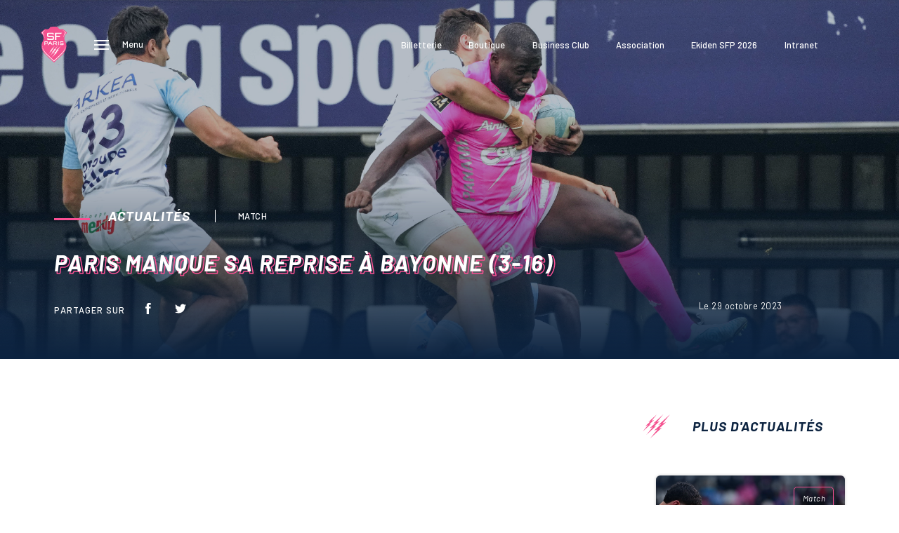

--- FILE ---
content_type: text/html; charset=UTF-8
request_url: https://www.stade.fr/equipe-premiere/actualites/paris-manque-sa-reprise-a-bayonne-3-16/
body_size: 18510
content:
<!doctype html>
<html dir="ltr" lang="fr-FR" prefix="og: https://ogp.me/ns#">
<head>
    
    <meta charset="UTF-8" />
    <meta name="viewport" content="width=device-width, initial-scale=1" />
    <script data-cookieconsent="ignore">
	window.dataLayer = window.dataLayer || [];
	function gtag() {
		dataLayer.push(arguments);
	}
	gtag("consent", "default", {
		ad_user_data: "denied",
		ad_personalization: "denied",
		ad_storage: "denied",
		analytics_storage: "denied",
		functionality_storage: "denied",
		personalization_storage: "denied",
		security_storage: "granted",
		wait_for_update: 500,
	});
	gtag("set", "ads_data_redaction", true);
	</script>
<script type="text/javascript"
		id="Cookiebot"
		src="https://consent.cookiebot.com/uc.js"
		data-implementation="wp"
		data-cbid="5e985b41-43de-4694-a04f-c0b9535646a8"
						data-culture="FR"
				data-blockingmode="auto"
	></script>

		<!-- All in One SEO 4.7.8 - aioseo.com -->
		<title>Paris manque sa reprise à Bayonne (3-16) - SFP</title>
	<meta name="robots" content="max-image-preview:large" />
	<link rel="canonical" href="https://www.stade.fr/equipe-premiere/actualites/paris-manque-sa-reprise-a-bayonne-3-16/" />
	<meta name="generator" content="All in One SEO (AIOSEO) 4.7.8" />
		<meta property="og:locale" content="fr_FR" />
		<meta property="og:site_name" content="SFP -" />
		<meta property="og:type" content="article" />
		<meta property="og:title" content="Paris manque sa reprise à Bayonne (3-16) - SFP" />
		<meta property="og:url" content="https://www.stade.fr/equipe-premiere/actualites/paris-manque-sa-reprise-a-bayonne-3-16/" />
		<meta property="article:published_time" content="2023-10-29T15:03:24+00:00" />
		<meta property="article:modified_time" content="2023-10-29T15:03:24+00:00" />
		<meta name="twitter:card" content="summary_large_image" />
		<meta name="twitter:title" content="Paris manque sa reprise à Bayonne (3-16) - SFP" />
		<script type="application/ld+json" class="aioseo-schema">
			{"@context":"https:\/\/schema.org","@graph":[{"@type":"BreadcrumbList","@id":"https:\/\/www.stade.fr\/equipe-premiere\/actualites\/paris-manque-sa-reprise-a-bayonne-3-16\/#breadcrumblist","itemListElement":[{"@type":"ListItem","@id":"https:\/\/www.stade.fr\/#listItem","position":1,"name":"Accueil","item":"https:\/\/www.stade.fr\/","nextItem":{"@type":"ListItem","@id":"https:\/\/www.stade.fr\/equipe-premiere\/actualites\/paris-manque-sa-reprise-a-bayonne-3-16\/#listItem","name":"Paris manque sa reprise \u00e0 Bayonne (3-16)"}},{"@type":"ListItem","@id":"https:\/\/www.stade.fr\/equipe-premiere\/actualites\/paris-manque-sa-reprise-a-bayonne-3-16\/#listItem","position":2,"name":"Paris manque sa reprise \u00e0 Bayonne (3-16)","previousItem":{"@type":"ListItem","@id":"https:\/\/www.stade.fr\/#listItem","name":"Accueil"}}]},{"@type":"Organization","@id":"https:\/\/www.stade.fr\/#organization","name":"SFP","url":"https:\/\/www.stade.fr\/"},{"@type":"WebPage","@id":"https:\/\/www.stade.fr\/equipe-premiere\/actualites\/paris-manque-sa-reprise-a-bayonne-3-16\/#webpage","url":"https:\/\/www.stade.fr\/equipe-premiere\/actualites\/paris-manque-sa-reprise-a-bayonne-3-16\/","name":"Paris manque sa reprise \u00e0 Bayonne (3-16) - SFP","inLanguage":"fr-FR","isPartOf":{"@id":"https:\/\/www.stade.fr\/#website"},"breadcrumb":{"@id":"https:\/\/www.stade.fr\/equipe-premiere\/actualites\/paris-manque-sa-reprise-a-bayonne-3-16\/#breadcrumblist"},"image":{"@type":"ImageObject","url":"https:\/\/www.stade.fr\/wp-content\/uploads\/2023\/10\/icon_pc107601.jpg","@id":"https:\/\/www.stade.fr\/equipe-premiere\/actualites\/paris-manque-sa-reprise-a-bayonne-3-16\/#mainImage","width":2000,"height":1000},"primaryImageOfPage":{"@id":"https:\/\/www.stade.fr\/equipe-premiere\/actualites\/paris-manque-sa-reprise-a-bayonne-3-16\/#mainImage"},"datePublished":"2023-10-29T16:03:24+01:00","dateModified":"2023-10-29T16:03:24+01:00"},{"@type":"WebSite","@id":"https:\/\/www.stade.fr\/#website","url":"https:\/\/www.stade.fr\/","name":"SFP","inLanguage":"fr-FR","publisher":{"@id":"https:\/\/www.stade.fr\/#organization"}}]}
		</script>
		<!-- All in One SEO -->


<!-- Google Tag Manager for WordPress by gtm4wp.com -->
<script data-cfasync="false" data-pagespeed-no-defer>
	var gtm4wp_datalayer_name = "dataLayer";
	var dataLayer = dataLayer || [];
</script>
<!-- End Google Tag Manager for WordPress by gtm4wp.com -->
	<!-- This site is optimized with the Yoast SEO plugin v24.3 - https://yoast.com/wordpress/plugins/seo/ -->
	<link rel="canonical" href="https://www.stade.fr/equipe-premiere/actualites/paris-manque-sa-reprise-a-bayonne-3-16/" />
	<meta property="og:locale" content="fr_FR" />
	<meta property="og:type" content="article" />
	<meta property="og:title" content="Paris manque sa reprise à Bayonne (3-16) - SFP" />
	<meta property="og:url" content="https://www.stade.fr/equipe-premiere/actualites/paris-manque-sa-reprise-a-bayonne-3-16/" />
	<meta property="og:site_name" content="SFP" />
	<meta property="og:image" content="https://www.stade.fr/wp-content/uploads/2023/10/icon_pc107601.jpg" />
	<meta property="og:image:width" content="2000" />
	<meta property="og:image:height" content="1000" />
	<meta property="og:image:type" content="image/jpeg" />
	<meta name="twitter:card" content="summary_large_image" />
	<script type="application/ld+json" class="yoast-schema-graph">{"@context":"https://schema.org","@graph":[{"@type":"WebPage","@id":"https://www.stade.fr/equipe-premiere/actualites/paris-manque-sa-reprise-a-bayonne-3-16/","url":"https://www.stade.fr/equipe-premiere/actualites/paris-manque-sa-reprise-a-bayonne-3-16/","name":"Paris manque sa reprise à Bayonne (3-16) - SFP","isPartOf":{"@id":"https://www.stade.fr/#website"},"primaryImageOfPage":{"@id":"https://www.stade.fr/equipe-premiere/actualites/paris-manque-sa-reprise-a-bayonne-3-16/#primaryimage"},"image":{"@id":"https://www.stade.fr/equipe-premiere/actualites/paris-manque-sa-reprise-a-bayonne-3-16/#primaryimage"},"thumbnailUrl":"https://www.stade.fr/wp-content/uploads/2023/10/icon_pc107601.jpg","datePublished":"2023-10-29T15:03:24+00:00","dateModified":"2023-10-29T15:03:24+00:00","inLanguage":"fr-FR","potentialAction":[{"@type":"ReadAction","target":["https://www.stade.fr/equipe-premiere/actualites/paris-manque-sa-reprise-a-bayonne-3-16/"]}]},{"@type":"ImageObject","inLanguage":"fr-FR","@id":"https://www.stade.fr/equipe-premiere/actualites/paris-manque-sa-reprise-a-bayonne-3-16/#primaryimage","url":"https://www.stade.fr/wp-content/uploads/2023/10/icon_pc107601.jpg","contentUrl":"https://www.stade.fr/wp-content/uploads/2023/10/icon_pc107601.jpg","width":2000,"height":1000},{"@type":"WebSite","@id":"https://www.stade.fr/#website","url":"https://www.stade.fr/","name":"SFP","description":"","potentialAction":[{"@type":"SearchAction","target":{"@type":"EntryPoint","urlTemplate":"https://www.stade.fr/?s={search_term_string}"},"query-input":{"@type":"PropertyValueSpecification","valueRequired":true,"valueName":"search_term_string"}}],"inLanguage":"fr-FR"}]}</script>
	<!-- / Yoast SEO plugin. -->


<link rel='dns-prefetch' href='//www.stade.fr' />
<link rel='dns-prefetch' href='//code.jquery.com' />
<link rel='dns-prefetch' href='//cdnjs.cloudflare.com' />
<link rel='dns-prefetch' href='//unpkg.com' />
<link rel='dns-prefetch' href='//cdn.jsdelivr.net' />
		<!-- This site uses the Google Analytics by MonsterInsights plugin v9.2.4 - Using Analytics tracking - https://www.monsterinsights.com/ -->
							<script src="//www.googletagmanager.com/gtag/js?id=G-Z4T1M5BF7V"  data-cfasync="false" data-wpfc-render="false" type="text/javascript" async></script>
			<script data-cfasync="false" data-wpfc-render="false" type="text/javascript">
				var mi_version = '9.2.4';
				var mi_track_user = true;
				var mi_no_track_reason = '';
								var MonsterInsightsDefaultLocations = {"page_location":"https:\/\/www.stade.fr\/equipe-premiere\/actualites\/paris-manque-sa-reprise-a-bayonne-3-16\/"};
				if ( typeof MonsterInsightsPrivacyGuardFilter === 'function' ) {
					var MonsterInsightsLocations = (typeof MonsterInsightsExcludeQuery === 'object') ? MonsterInsightsPrivacyGuardFilter( MonsterInsightsExcludeQuery ) : MonsterInsightsPrivacyGuardFilter( MonsterInsightsDefaultLocations );
				} else {
					var MonsterInsightsLocations = (typeof MonsterInsightsExcludeQuery === 'object') ? MonsterInsightsExcludeQuery : MonsterInsightsDefaultLocations;
				}

								var disableStrs = [
										'ga-disable-G-Z4T1M5BF7V',
									];

				/* Function to detect opted out users */
				function __gtagTrackerIsOptedOut() {
					for (var index = 0; index < disableStrs.length; index++) {
						if (document.cookie.indexOf(disableStrs[index] + '=true') > -1) {
							return true;
						}
					}

					return false;
				}

				/* Disable tracking if the opt-out cookie exists. */
				if (__gtagTrackerIsOptedOut()) {
					for (var index = 0; index < disableStrs.length; index++) {
						window[disableStrs[index]] = true;
					}
				}

				/* Opt-out function */
				function __gtagTrackerOptout() {
					for (var index = 0; index < disableStrs.length; index++) {
						document.cookie = disableStrs[index] + '=true; expires=Thu, 31 Dec 2099 23:59:59 UTC; path=/';
						window[disableStrs[index]] = true;
					}
				}

				if ('undefined' === typeof gaOptout) {
					function gaOptout() {
						__gtagTrackerOptout();
					}
				}
								window.dataLayer = window.dataLayer || [];

				window.MonsterInsightsDualTracker = {
					helpers: {},
					trackers: {},
				};
				if (mi_track_user) {
					function __gtagDataLayer() {
						dataLayer.push(arguments);
					}

					function __gtagTracker(type, name, parameters) {
						if (!parameters) {
							parameters = {};
						}

						if (parameters.send_to) {
							__gtagDataLayer.apply(null, arguments);
							return;
						}

						if (type === 'event') {
														parameters.send_to = monsterinsights_frontend.v4_id;
							var hookName = name;
							if (typeof parameters['event_category'] !== 'undefined') {
								hookName = parameters['event_category'] + ':' + name;
							}

							if (typeof MonsterInsightsDualTracker.trackers[hookName] !== 'undefined') {
								MonsterInsightsDualTracker.trackers[hookName](parameters);
							} else {
								__gtagDataLayer('event', name, parameters);
							}
							
						} else {
							__gtagDataLayer.apply(null, arguments);
						}
					}

					__gtagTracker('js', new Date());
					__gtagTracker('set', {
						'developer_id.dZGIzZG': true,
											});
					if ( MonsterInsightsLocations.page_location ) {
						__gtagTracker('set', MonsterInsightsLocations);
					}
										__gtagTracker('config', 'G-Z4T1M5BF7V', {"forceSSL":"true","link_attribution":"true"} );
															window.gtag = __gtagTracker;										(function () {
						/* https://developers.google.com/analytics/devguides/collection/analyticsjs/ */
						/* ga and __gaTracker compatibility shim. */
						var noopfn = function () {
							return null;
						};
						var newtracker = function () {
							return new Tracker();
						};
						var Tracker = function () {
							return null;
						};
						var p = Tracker.prototype;
						p.get = noopfn;
						p.set = noopfn;
						p.send = function () {
							var args = Array.prototype.slice.call(arguments);
							args.unshift('send');
							__gaTracker.apply(null, args);
						};
						var __gaTracker = function () {
							var len = arguments.length;
							if (len === 0) {
								return;
							}
							var f = arguments[len - 1];
							if (typeof f !== 'object' || f === null || typeof f.hitCallback !== 'function') {
								if ('send' === arguments[0]) {
									var hitConverted, hitObject = false, action;
									if ('event' === arguments[1]) {
										if ('undefined' !== typeof arguments[3]) {
											hitObject = {
												'eventAction': arguments[3],
												'eventCategory': arguments[2],
												'eventLabel': arguments[4],
												'value': arguments[5] ? arguments[5] : 1,
											}
										}
									}
									if ('pageview' === arguments[1]) {
										if ('undefined' !== typeof arguments[2]) {
											hitObject = {
												'eventAction': 'page_view',
												'page_path': arguments[2],
											}
										}
									}
									if (typeof arguments[2] === 'object') {
										hitObject = arguments[2];
									}
									if (typeof arguments[5] === 'object') {
										Object.assign(hitObject, arguments[5]);
									}
									if ('undefined' !== typeof arguments[1].hitType) {
										hitObject = arguments[1];
										if ('pageview' === hitObject.hitType) {
											hitObject.eventAction = 'page_view';
										}
									}
									if (hitObject) {
										action = 'timing' === arguments[1].hitType ? 'timing_complete' : hitObject.eventAction;
										hitConverted = mapArgs(hitObject);
										__gtagTracker('event', action, hitConverted);
									}
								}
								return;
							}

							function mapArgs(args) {
								var arg, hit = {};
								var gaMap = {
									'eventCategory': 'event_category',
									'eventAction': 'event_action',
									'eventLabel': 'event_label',
									'eventValue': 'event_value',
									'nonInteraction': 'non_interaction',
									'timingCategory': 'event_category',
									'timingVar': 'name',
									'timingValue': 'value',
									'timingLabel': 'event_label',
									'page': 'page_path',
									'location': 'page_location',
									'title': 'page_title',
									'referrer' : 'page_referrer',
								};
								for (arg in args) {
																		if (!(!args.hasOwnProperty(arg) || !gaMap.hasOwnProperty(arg))) {
										hit[gaMap[arg]] = args[arg];
									} else {
										hit[arg] = args[arg];
									}
								}
								return hit;
							}

							try {
								f.hitCallback();
							} catch (ex) {
							}
						};
						__gaTracker.create = newtracker;
						__gaTracker.getByName = newtracker;
						__gaTracker.getAll = function () {
							return [];
						};
						__gaTracker.remove = noopfn;
						__gaTracker.loaded = true;
						window['__gaTracker'] = __gaTracker;
					})();
									} else {
										console.log("");
					(function () {
						function __gtagTracker() {
							return null;
						}

						window['__gtagTracker'] = __gtagTracker;
						window['gtag'] = __gtagTracker;
					})();
									}
			</script>
				<!-- / Google Analytics by MonsterInsights -->
		<style id='safe-svg-svg-icon-style-inline-css' type='text/css'>
.safe-svg-cover{text-align:center}.safe-svg-cover .safe-svg-inside{display:inline-block;max-width:100%}.safe-svg-cover svg{height:100%;max-height:100%;max-width:100%;width:100%}

</style>
<style id='filebird-block-filebird-gallery-style-inline-css' type='text/css'>
ul.filebird-block-filebird-gallery{margin:auto!important;padding:0!important;width:100%}ul.filebird-block-filebird-gallery.layout-grid{display:grid;grid-gap:20px;align-items:stretch;grid-template-columns:repeat(var(--columns),1fr);justify-items:stretch}ul.filebird-block-filebird-gallery.layout-grid li img{border:1px solid #ccc;box-shadow:2px 2px 6px 0 rgba(0,0,0,.3);height:100%;max-width:100%;-o-object-fit:cover;object-fit:cover;width:100%}ul.filebird-block-filebird-gallery.layout-masonry{-moz-column-count:var(--columns);-moz-column-gap:var(--space);column-gap:var(--space);-moz-column-width:var(--min-width);columns:var(--min-width) var(--columns);display:block;overflow:auto}ul.filebird-block-filebird-gallery.layout-masonry li{margin-bottom:var(--space)}ul.filebird-block-filebird-gallery li{list-style:none}ul.filebird-block-filebird-gallery li figure{height:100%;margin:0;padding:0;position:relative;width:100%}ul.filebird-block-filebird-gallery li figure figcaption{background:linear-gradient(0deg,rgba(0,0,0,.7),rgba(0,0,0,.3) 70%,transparent);bottom:0;box-sizing:border-box;color:#fff;font-size:.8em;margin:0;max-height:100%;overflow:auto;padding:3em .77em .7em;position:absolute;text-align:center;width:100%;z-index:2}ul.filebird-block-filebird-gallery li figure figcaption a{color:inherit}

</style>
<style id='classic-theme-styles-inline-css' type='text/css'>
/*! This file is auto-generated */
.wp-block-button__link{color:#fff;background-color:#32373c;border-radius:9999px;box-shadow:none;text-decoration:none;padding:calc(.667em + 2px) calc(1.333em + 2px);font-size:1.125em}.wp-block-file__button{background:#32373c;color:#fff;text-decoration:none}
</style>
<style id='global-styles-inline-css' type='text/css'>
:root{--wp--preset--aspect-ratio--square: 1;--wp--preset--aspect-ratio--4-3: 4/3;--wp--preset--aspect-ratio--3-4: 3/4;--wp--preset--aspect-ratio--3-2: 3/2;--wp--preset--aspect-ratio--2-3: 2/3;--wp--preset--aspect-ratio--16-9: 16/9;--wp--preset--aspect-ratio--9-16: 9/16;--wp--preset--color--black: #000000;--wp--preset--color--cyan-bluish-gray: #abb8c3;--wp--preset--color--white: #ffffff;--wp--preset--color--pale-pink: #f78da7;--wp--preset--color--vivid-red: #cf2e2e;--wp--preset--color--luminous-vivid-orange: #ff6900;--wp--preset--color--luminous-vivid-amber: #fcb900;--wp--preset--color--light-green-cyan: #7bdcb5;--wp--preset--color--vivid-green-cyan: #00d084;--wp--preset--color--pale-cyan-blue: #8ed1fc;--wp--preset--color--vivid-cyan-blue: #0693e3;--wp--preset--color--vivid-purple: #9b51e0;--wp--preset--gradient--vivid-cyan-blue-to-vivid-purple: linear-gradient(135deg,rgba(6,147,227,1) 0%,rgb(155,81,224) 100%);--wp--preset--gradient--light-green-cyan-to-vivid-green-cyan: linear-gradient(135deg,rgb(122,220,180) 0%,rgb(0,208,130) 100%);--wp--preset--gradient--luminous-vivid-amber-to-luminous-vivid-orange: linear-gradient(135deg,rgba(252,185,0,1) 0%,rgba(255,105,0,1) 100%);--wp--preset--gradient--luminous-vivid-orange-to-vivid-red: linear-gradient(135deg,rgba(255,105,0,1) 0%,rgb(207,46,46) 100%);--wp--preset--gradient--very-light-gray-to-cyan-bluish-gray: linear-gradient(135deg,rgb(238,238,238) 0%,rgb(169,184,195) 100%);--wp--preset--gradient--cool-to-warm-spectrum: linear-gradient(135deg,rgb(74,234,220) 0%,rgb(151,120,209) 20%,rgb(207,42,186) 40%,rgb(238,44,130) 60%,rgb(251,105,98) 80%,rgb(254,248,76) 100%);--wp--preset--gradient--blush-light-purple: linear-gradient(135deg,rgb(255,206,236) 0%,rgb(152,150,240) 100%);--wp--preset--gradient--blush-bordeaux: linear-gradient(135deg,rgb(254,205,165) 0%,rgb(254,45,45) 50%,rgb(107,0,62) 100%);--wp--preset--gradient--luminous-dusk: linear-gradient(135deg,rgb(255,203,112) 0%,rgb(199,81,192) 50%,rgb(65,88,208) 100%);--wp--preset--gradient--pale-ocean: linear-gradient(135deg,rgb(255,245,203) 0%,rgb(182,227,212) 50%,rgb(51,167,181) 100%);--wp--preset--gradient--electric-grass: linear-gradient(135deg,rgb(202,248,128) 0%,rgb(113,206,126) 100%);--wp--preset--gradient--midnight: linear-gradient(135deg,rgb(2,3,129) 0%,rgb(40,116,252) 100%);--wp--preset--font-size--small: 13px;--wp--preset--font-size--medium: 20px;--wp--preset--font-size--large: 36px;--wp--preset--font-size--x-large: 42px;--wp--preset--spacing--20: 0.44rem;--wp--preset--spacing--30: 0.67rem;--wp--preset--spacing--40: 1rem;--wp--preset--spacing--50: 1.5rem;--wp--preset--spacing--60: 2.25rem;--wp--preset--spacing--70: 3.38rem;--wp--preset--spacing--80: 5.06rem;--wp--preset--shadow--natural: 6px 6px 9px rgba(0, 0, 0, 0.2);--wp--preset--shadow--deep: 12px 12px 50px rgba(0, 0, 0, 0.4);--wp--preset--shadow--sharp: 6px 6px 0px rgba(0, 0, 0, 0.2);--wp--preset--shadow--outlined: 6px 6px 0px -3px rgba(255, 255, 255, 1), 6px 6px rgba(0, 0, 0, 1);--wp--preset--shadow--crisp: 6px 6px 0px rgba(0, 0, 0, 1);}:where(.is-layout-flex){gap: 0.5em;}:where(.is-layout-grid){gap: 0.5em;}body .is-layout-flex{display: flex;}.is-layout-flex{flex-wrap: wrap;align-items: center;}.is-layout-flex > :is(*, div){margin: 0;}body .is-layout-grid{display: grid;}.is-layout-grid > :is(*, div){margin: 0;}:where(.wp-block-columns.is-layout-flex){gap: 2em;}:where(.wp-block-columns.is-layout-grid){gap: 2em;}:where(.wp-block-post-template.is-layout-flex){gap: 1.25em;}:where(.wp-block-post-template.is-layout-grid){gap: 1.25em;}.has-black-color{color: var(--wp--preset--color--black) !important;}.has-cyan-bluish-gray-color{color: var(--wp--preset--color--cyan-bluish-gray) !important;}.has-white-color{color: var(--wp--preset--color--white) !important;}.has-pale-pink-color{color: var(--wp--preset--color--pale-pink) !important;}.has-vivid-red-color{color: var(--wp--preset--color--vivid-red) !important;}.has-luminous-vivid-orange-color{color: var(--wp--preset--color--luminous-vivid-orange) !important;}.has-luminous-vivid-amber-color{color: var(--wp--preset--color--luminous-vivid-amber) !important;}.has-light-green-cyan-color{color: var(--wp--preset--color--light-green-cyan) !important;}.has-vivid-green-cyan-color{color: var(--wp--preset--color--vivid-green-cyan) !important;}.has-pale-cyan-blue-color{color: var(--wp--preset--color--pale-cyan-blue) !important;}.has-vivid-cyan-blue-color{color: var(--wp--preset--color--vivid-cyan-blue) !important;}.has-vivid-purple-color{color: var(--wp--preset--color--vivid-purple) !important;}.has-black-background-color{background-color: var(--wp--preset--color--black) !important;}.has-cyan-bluish-gray-background-color{background-color: var(--wp--preset--color--cyan-bluish-gray) !important;}.has-white-background-color{background-color: var(--wp--preset--color--white) !important;}.has-pale-pink-background-color{background-color: var(--wp--preset--color--pale-pink) !important;}.has-vivid-red-background-color{background-color: var(--wp--preset--color--vivid-red) !important;}.has-luminous-vivid-orange-background-color{background-color: var(--wp--preset--color--luminous-vivid-orange) !important;}.has-luminous-vivid-amber-background-color{background-color: var(--wp--preset--color--luminous-vivid-amber) !important;}.has-light-green-cyan-background-color{background-color: var(--wp--preset--color--light-green-cyan) !important;}.has-vivid-green-cyan-background-color{background-color: var(--wp--preset--color--vivid-green-cyan) !important;}.has-pale-cyan-blue-background-color{background-color: var(--wp--preset--color--pale-cyan-blue) !important;}.has-vivid-cyan-blue-background-color{background-color: var(--wp--preset--color--vivid-cyan-blue) !important;}.has-vivid-purple-background-color{background-color: var(--wp--preset--color--vivid-purple) !important;}.has-black-border-color{border-color: var(--wp--preset--color--black) !important;}.has-cyan-bluish-gray-border-color{border-color: var(--wp--preset--color--cyan-bluish-gray) !important;}.has-white-border-color{border-color: var(--wp--preset--color--white) !important;}.has-pale-pink-border-color{border-color: var(--wp--preset--color--pale-pink) !important;}.has-vivid-red-border-color{border-color: var(--wp--preset--color--vivid-red) !important;}.has-luminous-vivid-orange-border-color{border-color: var(--wp--preset--color--luminous-vivid-orange) !important;}.has-luminous-vivid-amber-border-color{border-color: var(--wp--preset--color--luminous-vivid-amber) !important;}.has-light-green-cyan-border-color{border-color: var(--wp--preset--color--light-green-cyan) !important;}.has-vivid-green-cyan-border-color{border-color: var(--wp--preset--color--vivid-green-cyan) !important;}.has-pale-cyan-blue-border-color{border-color: var(--wp--preset--color--pale-cyan-blue) !important;}.has-vivid-cyan-blue-border-color{border-color: var(--wp--preset--color--vivid-cyan-blue) !important;}.has-vivid-purple-border-color{border-color: var(--wp--preset--color--vivid-purple) !important;}.has-vivid-cyan-blue-to-vivid-purple-gradient-background{background: var(--wp--preset--gradient--vivid-cyan-blue-to-vivid-purple) !important;}.has-light-green-cyan-to-vivid-green-cyan-gradient-background{background: var(--wp--preset--gradient--light-green-cyan-to-vivid-green-cyan) !important;}.has-luminous-vivid-amber-to-luminous-vivid-orange-gradient-background{background: var(--wp--preset--gradient--luminous-vivid-amber-to-luminous-vivid-orange) !important;}.has-luminous-vivid-orange-to-vivid-red-gradient-background{background: var(--wp--preset--gradient--luminous-vivid-orange-to-vivid-red) !important;}.has-very-light-gray-to-cyan-bluish-gray-gradient-background{background: var(--wp--preset--gradient--very-light-gray-to-cyan-bluish-gray) !important;}.has-cool-to-warm-spectrum-gradient-background{background: var(--wp--preset--gradient--cool-to-warm-spectrum) !important;}.has-blush-light-purple-gradient-background{background: var(--wp--preset--gradient--blush-light-purple) !important;}.has-blush-bordeaux-gradient-background{background: var(--wp--preset--gradient--blush-bordeaux) !important;}.has-luminous-dusk-gradient-background{background: var(--wp--preset--gradient--luminous-dusk) !important;}.has-pale-ocean-gradient-background{background: var(--wp--preset--gradient--pale-ocean) !important;}.has-electric-grass-gradient-background{background: var(--wp--preset--gradient--electric-grass) !important;}.has-midnight-gradient-background{background: var(--wp--preset--gradient--midnight) !important;}.has-small-font-size{font-size: var(--wp--preset--font-size--small) !important;}.has-medium-font-size{font-size: var(--wp--preset--font-size--medium) !important;}.has-large-font-size{font-size: var(--wp--preset--font-size--large) !important;}.has-x-large-font-size{font-size: var(--wp--preset--font-size--x-large) !important;}
:where(.wp-block-post-template.is-layout-flex){gap: 1.25em;}:where(.wp-block-post-template.is-layout-grid){gap: 1.25em;}
:where(.wp-block-columns.is-layout-flex){gap: 2em;}:where(.wp-block-columns.is-layout-grid){gap: 2em;}
:root :where(.wp-block-pullquote){font-size: 1.5em;line-height: 1.6;}
</style>
<link rel='stylesheet' id='contact-form-7-css' href='https://www.stade.fr/wp-content/plugins/contact-form-7/includes/css/styles.css?ver=6.0.3'  media='all' />
<link rel='stylesheet' id='reset-css' href='https://www.stade.fr/wp-content/themes/latelier/assets/css/reset.css?ver=6.6.2'  media='all' />
<link rel='stylesheet' id='pretty-checkbox-css' href='https://cdn.jsdelivr.net/npm/pretty-checkbox@3.0/dist/pretty-checkbox.min.css?ver=6.6.2'  media='all' />
<link rel='stylesheet' id='select2-css' href='https://cdnjs.cloudflare.com/ajax/libs/select2/4.0.12/css/select2.min.css?ver=6.6.2'  media='all' />
<link rel='stylesheet' id='owl-carousel-css' href='https://cdnjs.cloudflare.com/ajax/libs/OwlCarousel2/2.3.4/assets/owl.carousel.min.css?ver=6.6.2'  media='all' />
<link rel='stylesheet' id='fancybox-css' href='https://www.stade.fr/wp-content/themes/latelier/assets/vendor/fancybox/jquery.fancybox.min.css?ver=6.6.2'  media='all' />
<link rel='stylesheet' id='slick-carousel-css' href='https://cdnjs.cloudflare.com/ajax/libs/slick-carousel/1.8.1/slick.min.css?ver=6.6.2'  media='all' />
<link rel='stylesheet' id='slick-carousel-theme-css' href='https://cdnjs.cloudflare.com/ajax/libs/slick-carousel/1.8.1/slick-theme.min.css?ver=6.6.2'  media='all' />
<link rel='stylesheet' id='main-style-css' href='https://www.stade.fr/wp-content/themes/latelier/assets/css/main.css?ver=6.6.2'  media='all' />
<script  src="https://www.stade.fr/wp-content/plugins/google-analytics-for-wordpress/assets/js/frontend-gtag.min.js?ver=9.2.4" id="monsterinsights-frontend-script-js" async="async" data-wp-strategy="async"></script>
<script data-cfasync="false" data-wpfc-render="false" type="text/javascript" id='monsterinsights-frontend-script-js-extra'>/* <![CDATA[ */
var monsterinsights_frontend = {"js_events_tracking":"true","download_extensions":"doc,pdf,ppt,zip,xls,docx,pptx,xlsx","inbound_paths":"[{\"path\":\"\\\/go\\\/\",\"label\":\"affiliate\"},{\"path\":\"\\\/recommend\\\/\",\"label\":\"affiliate\"}]","home_url":"https:\/\/www.stade.fr","hash_tracking":"false","v4_id":"G-Z4T1M5BF7V"};/* ]]> */
</script>
<script  src="https://code.jquery.com/jquery-3.4.1.min.js?ver=6.6.2" id="jquery-js"></script>
<script  src="https://www.stade.fr/wp-content/themes/latelier/assets/vendor/jquery-inview/jquery.inview.min.js?ver=6.6.2" id="jquery-inview-js"></script>
<script  src="https://cdnjs.cloudflare.com/ajax/libs/select2/4.0.12/js/select2.full.min.js?ver=6.6.2" id="select2-js"></script>
<script  src="https://cdnjs.cloudflare.com/ajax/libs/OwlCarousel2/2.3.4/owl.carousel.min.js?ver=6.6.2" id="owl-carousel-js"></script>
<script  src="https://www.stade.fr/wp-content/themes/latelier/assets/vendor/fancybox/jquery.fancybox.min.js?ver=6.6.2" id="fancybox-js"></script>
<script  src="https://cdnjs.cloudflare.com/ajax/libs/moment.js/2.27.0/moment.min.js?ver=6.6.2" id="moment.js-js"></script>
<script  src="https://unpkg.com/@reachfive/identity-ui@1.8.0/umd/identity-ui.min.js?ver=6.6.2" id="reach5-ui-js"></script>
<script  src="https://unpkg.com/@reachfive/identity-core@1.15.0/umd/identity-core.min.js?ver=6.6.2" id="reach5-core-js"></script>
<script  src="//cdn.jsdelivr.net/npm/sweetalert2@10?ver=6.6.2" id="sweetalert2-js"></script>
<script  src="https://cdnjs.cloudflare.com/ajax/libs/slick-carousel/1.8.1/slick.min.js?ver=6.6.2" id="slick-carousel-js"></script>
<script  src="https://cdnjs.cloudflare.com/ajax/libs/js-cookie/2.2.1/js.cookie.min.js?ver=6.6.2" id="js-cookie-js"></script>
<script  src="https://www.stade.fr/wp-content/themes/latelier/assets/vendor/countUp/countUp.min.js?ver=6.6.2" id="countUp-js"></script>
<script type="text/javascript" id="php_to_js-js-extra">
/* <![CDATA[ */
var settings = {"ajax_url":"https:\/\/www.stade.fr\/wp-admin\/admin-ajax.php","site_url":"https:\/\/www.stade.fr","DOMAIN":"compte.stade.fr","CLIENT_ID":"JAcdYxChpjvlqizlUjDk","nonce":"499a6a7433"};
/* ]]> */
</script>
<script  src="https://www.stade.fr/wp-content/themes/latelier/assets/js/php-to-js.js?ver=6.6.2" id="php_to_js-js"></script>
<link rel="https://api.w.org/" href="https://www.stade.fr/wp-json/" /><link rel="alternate" title="JSON" type="application/json" href="https://www.stade.fr/wp-json/wp/v2/equipe-premiere/10070" /><link rel="EditURI" type="application/rsd+xml" title="RSD" href="https://www.stade.fr/xmlrpc.php?rsd" />
<link rel='shortlink' href='https://www.stade.fr/?p=10070' />
<link rel="alternate" title="oEmbed (JSON)" type="application/json+oembed" href="https://www.stade.fr/wp-json/oembed/1.0/embed?url=https%3A%2F%2Fwww.stade.fr%2Fequipe-premiere%2Factualites%2Fparis-manque-sa-reprise-a-bayonne-3-16%2F" />
<link rel="alternate" title="oEmbed (XML)" type="text/xml+oembed" href="https://www.stade.fr/wp-json/oembed/1.0/embed?url=https%3A%2F%2Fwww.stade.fr%2Fequipe-premiere%2Factualites%2Fparis-manque-sa-reprise-a-bayonne-3-16%2F&#038;format=xml" />
<!-- start Simple Custom CSS and JS -->
<style type="text/css">
/** .account-container {display:none !important;} */
.header-account .account-container a:first-child {display: none;}
.responsive-menu-account, .menu-account {display: none !important;}</style>
<!-- end Simple Custom CSS and JS -->

<!-- Google Tag Manager for WordPress by gtm4wp.com -->
<!-- GTM Container placement set to footer -->
<script data-cfasync="false" data-pagespeed-no-defer>
	var dataLayer_content = {"pagePostType":"equipe-premiere","pagePostType2":"single-equipe-premiere","pageCategory":["actualites"],"pagePostAuthor":"Thibault Fonteneau"};
	dataLayer.push( dataLayer_content );
</script>
<script data-cfasync="false">
(function(w,d,s,l,i){w[l]=w[l]||[];w[l].push({'gtm.start':
new Date().getTime(),event:'gtm.js'});var f=d.getElementsByTagName(s)[0],
j=d.createElement(s),dl=l!='dataLayer'?'&l='+l:'';j.async=true;j.src=
'//www.googletagmanager.com/gtm.js?id='+i+dl;f.parentNode.insertBefore(j,f);
})(window,document,'script','dataLayer','GTM-T3BF9LF');
</script>
<!-- End Google Tag Manager for WordPress by gtm4wp.com --><link rel="apple-touch-icon" sizes="180x180" href="/wp-content/uploads/fbrfg/apple-touch-icon.png">
<link rel="icon" type="image/png" sizes="32x32" href="/wp-content/uploads/fbrfg/favicon-32x32.png">
<link rel="icon" type="image/png" sizes="16x16" href="/wp-content/uploads/fbrfg/favicon-16x16.png">
<link rel="manifest" href="/wp-content/uploads/fbrfg/site.webmanifest">
<link rel="shortcut icon" href="/wp-content/uploads/fbrfg/favicon.ico">
<meta name="msapplication-TileColor" content="#da532c">
<meta name="msapplication-config" content="/wp-content/uploads/fbrfg/browserconfig.xml">
<meta name="theme-color" content="#ffffff">		<style type="text/css" id="wp-custom-css">
			[data-ranking-slug="ranking-heineken-champions-cup"] {
  display: none !important;
}
.article-container .btn-primary {
	color: white !important;
}		</style>
		    
        

</head>

<body class="equipe-premiere-template-default single single-equipe-premiere postid-10070 match-upcoming">

<div id="page" class="site ">
    
    <div id="page-loader">
    <div class="logo">
        <img width="51" height="67" src="https://www.stade.fr/wp-content/uploads/2020/10/logo_rose.svg" class="attachment-thumbnail size-thumbnail" alt="" decoding="async" />    </div>
</div>
    
<header class="site-header ">
    <div class="header-container">
        <div class="container-fluid">
            <div class="logo">
                <a href="https://www.stade.fr"
                   title="Accueil">
                    <span class="header-logo">
                        <img width="51" height="67" src="https://www.stade.fr/wp-content/uploads/2020/10/logo_rose.svg" class="attachment-thumbnail size-thumbnail" alt="" decoding="async" />                    </span>
                    <span class="menu-logo">
                        <img width="51" height="67" src="https://www.stade.fr/wp-content/uploads/2020/10/logo_blanc_bleu.svg" class="attachment-thumbnail size-thumbnail" alt="" decoding="async" />                    </span>
                </a>
            </div>
            <div class="menu-button">
                <button class="btn open-menu">
                    <span class="burger">
                        <span></span>
                    </span>
                    <span>Menu</span>
                </button>
            </div>
            <div class="header-links">
                <div class="menu-header-fr-container"><ul id="menu-header-fr" class="menu"><li id="menu-item-498" class="menu-item menu-item-type-custom menu-item-object-custom menu-item-498"><a href="https://billetterie.stade.fr/">Billetterie</a></li>
<li id="menu-item-499" class="menu-item menu-item-type-custom menu-item-object-custom menu-item-499"><a href="https://boutique.stade.fr/">Boutique</a></li>
<li id="menu-item-3304" class="menu-item menu-item-type-post_type menu-item-object-page menu-item-3304"><a href="https://www.stade.fr/business-club/">Business Club</a></li>
<li id="menu-item-5025" class="menu-item menu-item-type-post_type menu-item-object-page menu-item-5025"><a href="https://www.stade.fr/association-sfp/association/">Association</a></li>
<li id="menu-item-5617" class="menu-item menu-item-type-custom menu-item-object-custom menu-item-5617"><a target="_blank" rel="noopener" href="https://www.ekidensfp.com">Ekiden SFP 2026</a></li>
<li id="menu-item-13222" class="nmr-administrator nmr-intranet menu-item menu-item-type-post_type menu-item-object-page menu-item-13222"><a href="https://www.stade.fr/accueil-intranet/">Intranet</a></li>
</ul></div>            </div>
            <div class="account">
                <div class="header-account">
                    <div class="account-container">
                                                    
<a  href='https://www.stade.fr/connexion' class='btn btn-primary'>
    Se connecter
</a>
                                                
    <div class="language-select" style="display:none;">
        <label class="_sr-only"
               for="lang_choice_1">
            Langue du site        </label>
        <select name="lang_choice_1" id="lang_choice_1" class="pll-switcher-select">
	<option value="https://www.stade.fr/equipe-premiere/actualites/paris-manque-sa-reprise-a-bayonne-3-16/" lang="fr-FR" selected='selected'>fr</option>
	<option value="https://www.stade.fr/en/" lang="en-GB">en</option>
	<option value="https://www.stade.fr/es/" lang="es-ES">es</option>

</select>
<script type="text/javascript">
					document.getElementById( "lang_choice_1" ).addEventListener( "change", function ( event ) { location.href = event.currentTarget.value; } )
				</script>        <div class="icon">
            <svg xmlns="http://www.w3.org/2000/svg" viewBox="0 0 8.09 14.77"><defs><style>.svg-modules-arrow-1{fill:none;stroke:#fff;stroke-miterlimit:10;}</style></defs><g class="Calque_2" data-name="Calque 2"><g class="Calque_1-2" data-name="Calque 1"><polyline class="svg-modules-arrow-1" points="0.35 0.35 7.38 7.38 0.35 14.41"/></g></g></svg>        </div>
    </div>

                                                </div>
                </div>
                <div class="menu-account">
                    <div class="account-container">
                                                    
<a  href='https://www.stade.fr/connexion' class='btn btn-primary'>
    Se connecter
</a>
                            
<a  href='https://www.stade.fr/connexion' class='btn btn-white'>
    S'inscrire
</a>
                                                
    <div class="language-select" style="display:none;">
        <label class="_sr-only"
               for="lang_choice_2">
            Langue du site        </label>
        <select name="lang_choice_2" id="lang_choice_2" class="pll-switcher-select">
	<option value="https://www.stade.fr/equipe-premiere/actualites/paris-manque-sa-reprise-a-bayonne-3-16/" lang="fr-FR" selected='selected'>fr</option>
	<option value="https://www.stade.fr/en/" lang="en-GB">en</option>
	<option value="https://www.stade.fr/es/" lang="es-ES">es</option>

</select>
<script type="text/javascript">
					document.getElementById( "lang_choice_2" ).addEventListener( "change", function ( event ) { location.href = event.currentTarget.value; } )
				</script>        <div class="icon">
            <svg xmlns="http://www.w3.org/2000/svg" viewBox="0 0 8.09 14.77"><defs><style>.svg-modules-arrow-1{fill:none;stroke:#fff;stroke-miterlimit:10;}</style></defs><g class="Calque_2" data-name="Calque 2"><g class="Calque_1-2" data-name="Calque 1"><polyline class="svg-modules-arrow-1" points="0.35 0.35 7.38 7.38 0.35 14.41"/></g></g></svg>        </div>
    </div>

                        </div>
                </div>
            </div>
        </div>
    </div>
    <div id="header-menu">
        <div class="background"
             style="background-image: url('https://www.stade.fr/wp-content/uploads/2020/12/menu-e1624978682912.jpg')"></div>
        <div class="container-fluid">
            <div class="menu-content">
                <div class="responsive-language-select">
                    
    <div class="language-select" style="display:none;">
        <label class="_sr-only"
               for="lang_choice_3">
            Langue du site        </label>
        <select name="lang_choice_3" id="lang_choice_3" class="pll-switcher-select">
	<option value="https://www.stade.fr/equipe-premiere/actualites/paris-manque-sa-reprise-a-bayonne-3-16/" lang="fr-FR" selected='selected'>fr</option>
	<option value="https://www.stade.fr/en/" lang="en-GB">en</option>
	<option value="https://www.stade.fr/es/" lang="es-ES">es</option>

</select>
<script type="text/javascript">
					document.getElementById( "lang_choice_3" ).addEventListener( "change", function ( event ) { location.href = event.currentTarget.value; } )
				</script>        <div class="icon">
            <svg xmlns="http://www.w3.org/2000/svg" viewBox="0 0 8.09 14.77"><defs><style>.svg-modules-arrow-1{fill:none;stroke:#fff;stroke-miterlimit:10;}</style></defs><g class="Calque_2" data-name="Calque 2"><g class="Calque_1-2" data-name="Calque 1"><polyline class="svg-modules-arrow-1" points="0.35 0.35 7.38 7.38 0.35 14.41"/></g></g></svg>        </div>
    </div>

                    </div>
                <div class="responsive-menu-account">
                                            
<a  href='https://www.stade.fr/connexion' class='btn btn-primary'>
    Se connecter
</a>
                        
<a  href='https://www.stade.fr/connexion' class='btn btn-white'>
    S'inscrire
</a>
                                    </div>
                <div class="row">
                    <div class="col menu-links">
                        <div class="menu-menu-principal-fr-container"><ul id="menu-menu-principal-fr" class="menu"><li id="menu-item-4779" class="menu-item menu-item-type-post_type menu-item-object-page menu-item-has-children menu-item-4779"><a href="https://www.stade.fr/accueil/identite/">Club</a>
<ul class="sub-menu">
	<li id="menu-item-3505" class="menu-item menu-item-type-post_type menu-item-object-page menu-item-3505"><a href="https://www.stade.fr/le-stade-francais-paris/">Le Stade Français Paris</a></li>
	<li id="menu-item-770" class="menu-item menu-item-type-post_type menu-item-object-page menu-item-770"><a href="https://www.stade.fr/equipe-premiere-effectifs/actualites/">Actualités</a></li>
	<li id="menu-item-2002" class="menu-item menu-item-type-post_type menu-item-object-page menu-item-2002"><a href="https://www.stade.fr/le-club/presidence/">Présidence</a></li>
	<li id="menu-item-8691" class="menu-item menu-item-type-post_type menu-item-object-page menu-item-8691"><a href="https://www.stade.fr/organigramme-du-club/">Organigramme</a></li>
	<li id="menu-item-2054" class="menu-item menu-item-type-post_type menu-item-object-page menu-item-2054"><a href="https://www.stade.fr/accueil/identite/">Projet du Club</a></li>
	<li id="menu-item-4049" class="menu-item menu-item-type-post_type menu-item-object-page menu-item-4049"><a href="https://www.stade.fr/stade-academie/">Stade Académie</a></li>
	<li id="menu-item-2065" class="menu-item menu-item-type-post_type menu-item-object-page menu-item-2065"><a href="https://www.stade.fr/palmares/">Palmarès</a></li>
	<li id="menu-item-1853" class="menu-item menu-item-type-custom menu-item-object-custom menu-item-1853"><a href="https://www.stade.fr/histoire/2015/">Musée</a></li>
	<li id="menu-item-1914" class="menu-item menu-item-type-post_type menu-item-object-page menu-item-1914"><a href="https://www.stade.fr/nos-parternaires/">Partenaires</a></li>
	<li id="menu-item-12319" class="menu-item menu-item-type-post_type menu-item-object-page menu-item-12319"><a href="https://www.stade.fr/club-rucky/">Le Club Rucky</a></li>
	<li id="menu-item-13163" class="menu-item menu-item-type-post_type menu-item-object-page menu-item-13163"><a href="https://www.stade.fr/nos-associations-de-supporters/">Nos associations de supporters</a></li>
</ul>
</li>
<li id="menu-item-1833" class="menu-item menu-item-type-custom menu-item-object-custom menu-item-1833"><a href="https://billetterie.stade.fr">Billetterie</a></li>
<li id="menu-item-12410" class="menu-item menu-item-type-post_type menu-item-object-page menu-item-has-children menu-item-12410"><a href="https://www.stade.fr/le-club/nos-bodegas/">Expérience Stade</a>
<ul class="sub-menu">
	<li id="menu-item-12411" class="menu-item menu-item-type-post_type menu-item-object-page menu-item-12411"><a href="https://www.stade.fr/le-club/nos-bodegas/">Nos bodégas</a></li>
	<li id="menu-item-12437" class="menu-item menu-item-type-post_type menu-item-object-page menu-item-12437"><a href="https://www.stade.fr/experience-sfp/">Jour de match</a></li>
	<li id="menu-item-12445" class="menu-item menu-item-type-post_type menu-item-object-page menu-item-12445"><a href="https://www.stade.fr/comment-venir-a-jean-bouin/">Comment venir à Jean Bouin ?</a></li>
	<li id="menu-item-14743" class="menu-item menu-item-type-post_type menu-item-object-page menu-item-14743"><a href="https://www.stade.fr/sfp-challenge-jouez-gagnez-echangez/">SFP Challenge : jouez, gagnez, échangez</a></li>
</ul>
</li>
<li id="menu-item-4778" class="menu-item menu-item-type-post_type menu-item-object-page menu-item-has-children menu-item-4778"><a href="https://www.stade.fr/equipe-premiere-effectifs/effectifs/">Équipe Pro</a>
<ul class="sub-menu">
	<li id="menu-item-769" class="menu-item menu-item-type-post_type menu-item-object-page menu-item-769"><a href="https://www.stade.fr/equipe-premiere-effectifs/effectifs/">Effectif &#038; Staff</a></li>
	<li id="menu-item-767" class="menu-item menu-item-type-post_type menu-item-object-page menu-item-767"><a href="https://www.stade.fr/equipe-premiere-effectifs/calendrier/">Calendrier &#038; Résultats</a></li>
	<li id="menu-item-768" class="menu-item menu-item-type-post_type menu-item-object-page menu-item-768"><a href="https://www.stade.fr/equipe-premiere-effectifs/classement/">Classement</a></li>
</ul>
</li>
<li id="menu-item-6166" class="menu-item menu-item-type-custom menu-item-object-custom menu-item-has-children menu-item-6166"><a href="http://stade.fr">Stade Académie</a>
<ul class="sub-menu">
	<li id="menu-item-4050" class="menu-item menu-item-type-post_type menu-item-object-page menu-item-4050"><a href="https://www.stade.fr/stade-academie/">Présentation</a></li>
	<li id="menu-item-6846" class="menu-item menu-item-type-post_type menu-item-object-page menu-item-6846"><a href="https://www.stade.fr/scolarite/">Scolarité</a></li>
	<li id="menu-item-12376" class="menu-item menu-item-type-post_type menu-item-object-page menu-item-12376"><a href="https://www.stade.fr/formation-citoyenne/">Formation Citoyenne</a></li>
	<li id="menu-item-12380" class="menu-item menu-item-type-post_type menu-item-object-page menu-item-12380"><a href="https://www.stade.fr/formation-de-cadres/">Formation de cadres</a></li>
	<li id="menu-item-12399" class="menu-item menu-item-type-post_type menu-item-object-page menu-item-12399"><a href="https://www.stade.fr/trajectoire-pro/">Trajectoire Pro</a></li>
	<li id="menu-item-6833" class="menu-item menu-item-type-post_type menu-item-object-page menu-item-6833"><a href="https://www.stade.fr/clubs-partenaires/">Clubs partenaires</a></li>
</ul>
</li>
<li id="menu-item-4781" class="menu-item menu-item-type-post_type menu-item-object-page menu-item-has-children menu-item-4781"><a href="https://www.stade.fr/centre-de-formation/">Équipes</a>
<ul class="sub-menu">
	<li id="menu-item-5023" class="menu-item menu-item-type-post_type menu-item-object-page menu-item-5023"><a href="https://www.stade.fr/association-sfp/association/">Association</a></li>
	<li id="menu-item-4780" class="menu-item menu-item-type-post_type menu-item-object-page menu-item-has-children menu-item-4780"><a href="https://www.stade.fr/feminines/effectifs/">Féminines</a>
	<ul class="sub-menu">
		<li id="menu-item-4673" class="menu-item menu-item-type-custom menu-item-object-custom menu-item-4673"><a href="https://www.stade.fr/feminines/effectifs/">Effectif Elite 2</a></li>
		<li id="menu-item-6183" class="menu-item menu-item-type-custom menu-item-object-custom menu-item-6183"><a href="https://www.stade.fr/association-sfp/association/decouvrez-categorie-pink-rockets/">Actualités</a></li>
	</ul>
</li>
	<li id="menu-item-3563" class="menu-item menu-item-type-post_type menu-item-object-page menu-item-3563"><a href="https://www.stade.fr/centre-de-formation/">Centre de Formation</a></li>
	<li id="menu-item-6167" class="menu-item menu-item-type-post_type menu-item-object-page menu-item-6167"><a href="https://www.stade.fr/lecentreelite/">Centre Élite</a></li>
	<li id="menu-item-6171" class="menu-item menu-item-type-post_type menu-item-object-page menu-item-6171"><a href="https://www.stade.fr/les-u21/">U21</a></li>
	<li id="menu-item-6170" class="menu-item menu-item-type-post_type menu-item-object-page menu-item-6170"><a href="https://www.stade.fr/les-u18/">U18</a></li>
	<li id="menu-item-6172" class="menu-item menu-item-type-custom menu-item-object-custom menu-item-6172"><a href="https://www.stade.fr/association-sfp/association/decouvrez-la-categorie-u16/">U16</a></li>
	<li id="menu-item-6169" class="menu-item menu-item-type-post_type menu-item-object-page menu-item-6169"><a href="https://www.stade.fr/categorie-u15/">U15</a></li>
	<li id="menu-item-6168" class="menu-item menu-item-type-post_type menu-item-object-page menu-item-6168"><a href="https://www.stade.fr/ecolederugby/">École de Rugby</a></li>
</ul>
</li>
<li id="menu-item-3279" class="menu-item menu-item-type-post_type menu-item-object-page menu-item-has-children menu-item-3279"><a href="https://www.stade.fr/business-club/">Business Club</a>
<ul class="sub-menu">
	<li id="menu-item-6956" class="menu-item menu-item-type-post_type menu-item-object-page menu-item-6956"><a href="https://www.stade.fr/business-club/">Présentation</a></li>
	<li id="menu-item-3175" class="menu-item menu-item-type-post_type menu-item-object-page menu-item-3175"><a href="https://www.stade.fr/sponsoring/">Sponsoring</a></li>
	<li id="menu-item-3189" class="menu-item menu-item-type-post_type menu-item-object-page menu-item-has-children menu-item-3189"><a href="https://www.stade.fr/hospitalites/">Hospitalités</a>
	<ul class="sub-menu">
		<li id="menu-item-3192" class="menu-item menu-item-type-post_type menu-item-object-page menu-item-3192"><a href="https://www.stade.fr/le-pub-gallia/">Le Pub Gallia</a></li>
		<li id="menu-item-3280" class="menu-item menu-item-type-post_type menu-item-object-page menu-item-3280"><a href="https://www.stade.fr/la-mezzanine/">La Mezzanine</a></li>
		<li id="menu-item-3283" class="menu-item menu-item-type-post_type menu-item-object-page menu-item-3283"><a href="https://www.stade.fr/la-galerie-du-stade/">La Galerie du Stade</a></li>
		<li id="menu-item-3282" class="menu-item menu-item-type-post_type menu-item-object-page menu-item-3282"><a href="https://www.stade.fr/les-loges/">Les Loges</a></li>
		<li id="menu-item-6949" class="menu-item menu-item-type-post_type menu-item-object-page menu-item-6949"><a href="https://www.stade.fr/la-vue-en-rose/">La Vue en Rose</a></li>
		<li id="menu-item-3281" class="menu-item menu-item-type-post_type menu-item-object-page menu-item-3281"><a href="https://www.stade.fr/le-vestiaire/">Le Vestiaire</a></li>
	</ul>
</li>
	<li id="menu-item-3284" class="menu-item menu-item-type-post_type menu-item-object-page menu-item-3284"><a href="https://www.stade.fr/billetterie-entreprise/">Billetterie Entreprise</a></li>
	<li id="menu-item-10376" class="menu-item menu-item-type-post_type menu-item-object-page menu-item-10376"><a href="https://www.stade.fr/catalogue-offre-partenaires/">Merchandising</a></li>
</ul>
</li>
<li id="menu-item-13845" class="menu-item menu-item-type-custom menu-item-object-custom menu-item-13845"><a href="https://billetterie.stade.fr/fr/entreprise-cse/offres-entreprises">Organisez votre événement à Jean Bouin</a></li>
<li id="menu-item-8768" class="menu-item menu-item-type-post_type menu-item-object-page menu-item-8768"><a href="https://www.stade.fr/politique-rse-fonds-de-dotation/">Politique RSE &#038; Fonds de dotation</a></li>
<li id="menu-item-1834" class="menu-item menu-item-type-custom menu-item-object-custom menu-item-1834"><a href="https://boutique.stade.fr/">Boutique</a></li>
<li id="menu-item-5618" class="menu-item menu-item-type-custom menu-item-object-custom menu-item-5618"><a href="https://www.ekidensfp.com">Ekiden 2026</a></li>
</ul></div>                    </div>
                    <div class="col featured-image">

                        
<div class="widget-featured-image">
    <div class="section-head">
        <div class="section-title">
            <div class="icon">
                <svg xmlns="http://www.w3.org/2000/svg" viewBox="0 0 53.63 48.33"><defs><style>.svg-brand-lightning-pink-1{fill:#f4518f;}</style></defs><g class="Calque_2" data-name="Calque 2"><g class="Calque_1-2" data-name="Calque 1"><polygon class="svg-brand-lightning-pink-1" points="26.95 22.75 21.69 24.76 33.91 13.32 27.78 15.66 40.41 0 20.6 18.51 25.86 16.5 13.65 27.94 19.77 25.59 7.15 41.25 26.95 22.75"/><polygon class="svg-brand-lightning-pink-1" points="30.43 21.68 36.59 19.33 22.27 32.74 29.46 29.98 14.66 48.33 37.86 26.65 31.7 29.01 46.02 15.6 38.83 18.35 53.63 0 30.43 21.68"/><polygon class="svg-brand-lightning-pink-1" points="12.2 20.77 22.45 11.17 17.31 13.15 27.9 0 11.29 15.53 15.7 13.84 5.45 23.45 10.59 21.47 0 34.61 16.61 19.09 12.2 20.77"/></g></g></svg>
            </div>
            <h2>La fête du Rugby à Jean Bouin contre Exeter</h2>
        </div>
    </div>
    <div class="image-wrapper">
        <div class="image" data-expand-target>
            <img width="768" height="307" src="https://www.stade.fr/wp-content/uploads/2026/01/1500x600-2.jpg" class="attachment-medium_large size-medium_large" alt="" decoding="async" fetchpriority="high" />            
            <a href="https://billetterie.stade.fr/fr/catalogue/match-rugby-sf-paris-ercc-match-2-1"
               title=""
                target="_blank"               data-expand-link>
            </a>
        </div>
    </div>
</div>

                    </div>
                </div>
            </div>
            <div class="partners">
                <div class="row">

                    
                        <div class="col">
                            <div class="partner" data-expand-target>
                                
                                                            </div>
                        </div>

                    
                        <div class="col">
                            <div class="partner" data-expand-target>
                                
                                                            </div>
                        </div>

                    
                </div>
            </div>
        </div>
    </div>
</header>
    
    <div id="content" class="site-content">
    
    <main id="main" class="site-main single-post">
        <article>
            
            <section class="page-head">
                <div class="background"
                     style="background-image: url('https://www.stade.fr/wp-content/uploads/2023/10/icon_pc107601.jpg')"></div>
                <div class="container-fluid">
                    <div class="content">
                                                    
                            <div class="categories">
                                <p class="category">
                                    Actualités                                </p>
                                
                                                                    
                                    <p class="subcategory">
                                        Match                                    </p>
                                
                                                            </div>
                                                
                        <h1 class="title outlined-title"
                            data-name="Paris manque sa reprise à Bayonne (3-16)">
                            Paris manque sa reprise à Bayonne (3-16)                        </h1>
                        
                        <div class="details">
                            <p class="share">
                                <span>
                                    Partager sur                                </span>
                                <span>
                                    <a target="_blank"
                                       title="Partager sur Facebook"
                                       href="https://www.facebook.com/sharer.php?u=https://www.stade.fr/equipe-premiere/actualites/paris-manque-sa-reprise-a-bayonne-3-16/"
                                       rel="nofollow noopener">
                                        <span class="icon">
                                            <svg xmlns="http://www.w3.org/2000/svg" viewBox="0 0 14.46 29.68"><defs><style>.svg-socials-facebook-1{fill:#fff;fill-rule:evenodd;}</style></defs><g class="Calque_2" data-name="Calque 2"><g class="Calque_1-2" data-name="Calque 1"><path class="svg-socials-facebook-1" d="M0,9.82H3.1v-3c0-1.31,0-3.34,1-4.59A5.53,5.53,0,0,1,8.91,0a19.74,19.74,0,0,1,5.55.55L13.69,5.1a10.66,10.66,0,0,0-2.5-.37c-1.2,0-2.28.43-2.28,1.62V9.82h4.94l-.35,4.44H8.91V29.68H3.1V14.26H0Z"/></g></g></svg>                                        </span>
                                    </a>
                                    <a target="_blank"
                                       title="Partager sur Twitter"
                                       href="https://twitter.com/share?url=https://www.stade.fr/equipe-premiere/actualites/paris-manque-sa-reprise-a-bayonne-3-16/&text=Paris manque sa reprise à Bayonne (3-16)"
                                       rel="nofollow noopener">
                                        <span class="icon"><svg xmlns="http://www.w3.org/2000/svg" viewBox="0 0 30.02 24.4"><defs><style>.svg-socials-twitter-1{fill:#fff;fill-rule:evenodd;}</style></defs><g class="Calque_2" data-name="Calque 2"><g class="Calque_1-2" data-name="Calque 1"><path class="svg-socials-twitter-1" d="M30,2.89a12.29,12.29,0,0,1-3.54,1A6.14,6.14,0,0,0,29.19.45,12.26,12.26,0,0,1,25.28,2,6.16,6.16,0,0,0,14.63,6.16a5.83,5.83,0,0,0,.16,1.4A17.43,17.43,0,0,1,2.09,1.12a6.2,6.2,0,0,0-.83,3.11A6.13,6.13,0,0,0,4,9.35a6.12,6.12,0,0,1-2.79-.77v.08a6.15,6.15,0,0,0,4.94,6,6.11,6.11,0,0,1-2.78.11,6.14,6.14,0,0,0,5.75,4.27,12.33,12.33,0,0,1-7.65,2.64A14.17,14.17,0,0,1,0,21.64,17.49,17.49,0,0,0,9.44,24.4C20.77,24.4,27,15,27,6.88c0-.27,0-.54,0-.8A12.58,12.58,0,0,0,30,2.89"/></g></g></svg></span>
                                    </a>
                                </span>
                            </p>
                            
                                                            
                                <p class="date">
                                    Le 29 octobre 2023                                </p>
                            
                                                    </div>
                    </div>
                    
                    
<div class="widget-socials-sidebar ">
    
    
</div>
                
                </div>
            </section>
            
            <div class="article-container container-fluid">
                
                <div class="row">
                    
                    <section class="col modules ">
                                                    
                                                            <div class="article-introduction to-animate"
                                     data-inview-delay="500">
                                    <div class="icon">
                                        <svg xmlns="http://www.w3.org/2000/svg" viewBox="0 0 53.63 48.33"><defs><style>.svg-brand-lightning-pink-1{fill:#f4518f;}</style></defs><g class="Calque_2" data-name="Calque 2"><g class="Calque_1-2" data-name="Calque 1"><polygon class="svg-brand-lightning-pink-1" points="26.95 22.75 21.69 24.76 33.91 13.32 27.78 15.66 40.41 0 20.6 18.51 25.86 16.5 13.65 27.94 19.77 25.59 7.15 41.25 26.95 22.75"/><polygon class="svg-brand-lightning-pink-1" points="30.43 21.68 36.59 19.33 22.27 32.74 29.46 29.98 14.66 48.33 37.86 26.65 31.7 29.01 46.02 15.6 38.83 18.35 53.63 0 30.43 21.68"/><polygon class="svg-brand-lightning-pink-1" points="12.2 20.77 22.45 11.17 17.31 13.15 27.9 0 11.29 15.53 15.7 13.84 5.45 23.45 10.59 21.47 0 34.61 16.61 19.09 12.2 20.77"/></g></g></svg>
                                    </div>
                                    <div class="introduction-text">
                                        <p>Nos Parisiens passent à côté de leur match de reprise et tombent pour la première fois de la saison à Jean Dauger. Nouvelles rassurantes pour Joris Segonds, sorti sur blessure sur civière en tout début de rencontre.</p>
                                    </div>
                                </div>
                                                        
                            <section class="module-media">
    
<div class="media-component">
    
        
    <div class="media-container">
        
        <div class="media image">
            
            <img width="819" height="1024" src="https://www.stade.fr/wp-content/uploads/2023/10/information-score-_-mi-temps-_-autre-4.png" class="attachment-large size-large" alt="" decoding="async" />        
        </div>
    
    </div>

</div></section>
                        
                        
                        
                    </section>
                    
                                            
                        <aside class="col related-posts">
                            <div class="section-title">
                                <div class="icon">
                                    <svg xmlns="http://www.w3.org/2000/svg" viewBox="0 0 53.63 48.33"><defs><style>.svg-brand-lightning-pink-1{fill:#f4518f;}</style></defs><g class="Calque_2" data-name="Calque 2"><g class="Calque_1-2" data-name="Calque 1"><polygon class="svg-brand-lightning-pink-1" points="26.95 22.75 21.69 24.76 33.91 13.32 27.78 15.66 40.41 0 20.6 18.51 25.86 16.5 13.65 27.94 19.77 25.59 7.15 41.25 26.95 22.75"/><polygon class="svg-brand-lightning-pink-1" points="30.43 21.68 36.59 19.33 22.27 32.74 29.46 29.98 14.66 48.33 37.86 26.65 31.7 29.01 46.02 15.6 38.83 18.35 53.63 0 30.43 21.68"/><polygon class="svg-brand-lightning-pink-1" points="12.2 20.77 22.45 11.17 17.31 13.15 27.9 0 11.29 15.53 15.7 13.84 5.45 23.45 10.59 21.47 0 34.61 16.61 19.09 12.2 20.77"/></g></g></svg>
                                </div>
                                <h2>Plus d'actualités</h2>
                            </div>
                            <div class="posts-container">
                                <div class="row">
                                    
                                                                            
                                                                                
                                        <div class="col">
                                            
                                                                                            
                                                <div class="c-item-post" data-expand-target>
    <div class="visual">
        <p class="category">
            Match        </p>
        <div class="image">
            <img src="https://www.stade.fr/wp-content/uploads/2026/01/sans-titre-4.jpg" alt="">
        </div>
    </div>
    <div class="content">
        <a class="title"
           href="https://www.stade.fr/equipe-premiere/actualites/epcr-challenge-cup-le-stade-francais-paris-fixe-sur-son-tableau-final/"
           data-expand-link>
            <span>
                EPCR Challenge Cup : les Roses fixés sur leur tableau final            </span>
        </a>
                    <p class="date">
                                    <span>Il y a </span>
                    <span>2 </span>
                    <span>jours</span>
                            </p>
            </div>
</div>
                                            
                                                                                    
                                        </div>
                                                                            
                                                                                
                                        <div class="col">
                                            
                                                                                            
                                                <div class="c-item-post" data-expand-target>
    <div class="visual">
        <p class="category">
            Association        </p>
        <div class="image">
            <img src="https://www.stade.fr/wp-content/uploads/2022/09/site-jeunes-1.jpg" alt="">
        </div>
    </div>
    <div class="content">
        <a class="title"
           href="https://www.stade.fr/equipe-premiere/actualites/les-resultats-du-week-end-de-lasso-2/"
           data-expand-link>
            <span>
                Les résultats du week-end de l'asso            </span>
        </a>
                    <p class="date">
                                    <span>Il y a </span>
                    <span>2 </span>
                    <span>jours</span>
                            </p>
            </div>
</div>
                                            
                                                                                    
                                        </div>
                                                                            
                                                                                
                                        <div class="col">
                                            
                                                                                            
                                                <div class="c-item-post" data-expand-target>
    <div class="visual">
        <p class="category">
            Association        </p>
        <div class="image">
            <img src="https://www.stade.fr/wp-content/uploads/2022/09/site-jeunes-1.jpg" alt="">
        </div>
    </div>
    <div class="content">
        <a class="title"
           href="https://www.stade.fr/equipe-premiere/actualites/le-programme-du-week-end-de-lasso-5/"
           data-expand-link>
            <span>
                Le programme du week-end de l'asso            </span>
        </a>
                    <p class="date">
                                    <span>Il y a </span>
                    <span>2 </span>
                    <span>jours</span>
                            </p>
            </div>
</div>
                                            
                                                                                    
                                        </div>
                                                                    
                                </div>
                            </div>
                        </aside>
                    
                                    </div>
            </div>
        
        </article>
    
    </main>


	</div><!-- #content -->
    
    

    <footer class="site-footer">
        <div class="container-fluid">

            
                <div class="partners">

                    <div class="section-title" style="justify-content: center;">

                        <div class="icon">
                            <svg xmlns="http://www.w3.org/2000/svg" viewBox="0 0 53.63 48.33"><defs><style>.svg-brand-lightning-pink-1{fill:#f4518f;}</style></defs><g class="Calque_2" data-name="Calque 2"><g class="Calque_1-2" data-name="Calque 1"><polygon class="svg-brand-lightning-pink-1" points="26.95 22.75 21.69 24.76 33.91 13.32 27.78 15.66 40.41 0 20.6 18.51 25.86 16.5 13.65 27.94 19.77 25.59 7.15 41.25 26.95 22.75"></polygon><polygon class="svg-brand-lightning-pink-1" points="30.43 21.68 36.59 19.33 22.27 32.74 29.46 29.98 14.66 48.33 37.86 26.65 31.7 29.01 46.02 15.6 38.83 18.35 53.63 0 30.43 21.68"></polygon><polygon class="svg-brand-lightning-pink-1" points="12.2 20.77 22.45 11.17 17.31 13.15 27.9 0 11.29 15.53 15.7 13.84 5.45 23.45 10.59 21.47 0 34.61 16.61 19.09 12.2 20.77"></polygon></g></g></svg>
                        </div>
                        <h2>PARTENAIRES PREMIUMS</h2>
                    </div>

                    <div class="row-wrapper">
                        <div class="row">

                                                                                            <div class="col" style="height: 100%;">
                                    <div class="partner" data-expand-target>
                                        <img width="300" height="115" src="https://www.stade.fr/wp-content/uploads/2025/09/abeille_assurances_logotype_rgb.png" class="attachment-medium size-medium" alt="" decoding="async" loading="lazy" />
                                        
                                            <a href="https://www.abeille-assurances.fr/"
                                            title=""
                                                target="_blank"                                            data-expand-link></a>

                                                                            </div>
                                </div>

                                                                                            <div class="col" style="height: 100%;">
                                    <div class="partner" data-expand-target>
                                        <img width="300" height="90" src="https://www.stade.fr/wp-content/uploads/2021/08/capri_sun-1-300x90.png" class="attachment-medium size-medium" alt="" decoding="async" loading="lazy" srcset="https://www.stade.fr/wp-content/uploads/2021/08/capri_sun-1-300x90.png 300w, https://www.stade.fr/wp-content/uploads/2021/08/capri_sun-1-768x232.png 768w, https://www.stade.fr/wp-content/uploads/2021/08/capri_sun-1-150x45.png 150w, https://www.stade.fr/wp-content/uploads/2021/08/capri_sun-1.png 806w" sizes="(max-width: 300px) 100vw, 300px" />
                                        
                                            <a href="https://www.capri-sun.com/fr/"
                                            title=""
                                                target="_blank"                                            data-expand-link></a>

                                                                            </div>
                                </div>

                                                                                            <div class="col" style="height: 100%;">
                                    <div class="partner" data-expand-target>
                                        <img width="300" height="146" src="https://www.stade.fr/wp-content/uploads/2024/10/fichier-1calque-1.png" class="attachment-medium size-medium" alt="" decoding="async" loading="lazy" />
                                        
                                            <a href="https://www.kappa.fr/"
                                            title=""
                                                                                            data-expand-link></a>

                                                                            </div>
                                </div>

                                                                                            <div class="col" style="height: 100%;">
                                    <div class="partner" data-expand-target>
                                        <img width="300" height="55" src="https://www.stade.fr/wp-content/uploads/2025/09/atlantic_logo_rvb.png" class="attachment-medium size-medium" alt="" decoding="async" loading="lazy" />
                                        
                                            <a href="https://www.atlantic.fr/"
                                            title=""
                                                target="_blank"                                            data-expand-link></a>

                                                                            </div>
                                </div>

                                                                                            <div class="col" style="height: 100%;">
                                    <div class="partner" data-expand-target>
                                        <img width="300" height="190" src="https://www.stade.fr/wp-content/uploads/2025/09/maxus.png" class="attachment-medium size-medium" alt="" decoding="async" loading="lazy" />
                                        
                                            <a href="https://www.maxusmotors.fr/fr"
                                            title=""
                                                                                            data-expand-link></a>

                                                                            </div>
                                </div>

                                                                                            <div class="col" style="height: 100%;">
                                    <div class="partner" data-expand-target>
                                        <img width="300" height="115" src="https://www.stade.fr/wp-content/uploads/2024/08/rexel.png" class="attachment-medium size-medium" alt="" decoding="async" loading="lazy" />
                                        
                                            <a href="https://www.rexel.fr/frx/"
                                            title=""
                                                                                            data-expand-link></a>

                                                                            </div>
                                </div>

                                                                                            <div class="col" style="height: 100%;">
                                    <div class="partner" data-expand-target>
                                        <img width="300" height="90" src="https://www.stade.fr/wp-content/uploads/2024/08/adecco-logoartboard-2-80.jpg" class="attachment-medium size-medium" alt="" decoding="async" loading="lazy" />
                                        
                                            <a href="https://www.adecco.fr/"
                                            title=""
                                                                                            data-expand-link></a>

                                                                            </div>
                                </div>

                                                                                            <div class="col" style="height: 100%;">
                                    <div class="partner" data-expand-target>
                                        <img width="300" height="198" src="https://www.stade.fr/wp-content/uploads/2024/08/fraikin.png" class="attachment-medium size-medium" alt="" decoding="async" loading="lazy" />
                                        
                                            <a href="https://www.fraikin.fr/fr"
                                            title=""
                                                                                            data-expand-link></a>

                                                                            </div>
                                </div>

                            
                        </div>
                    </div>
                                    </div>
            
                <div class="partners">

                    <div class="section-title" style="justify-content: center;">

                        <div class="icon">
                            <svg xmlns="http://www.w3.org/2000/svg" viewBox="0 0 53.63 48.33"><defs><style>.svg-brand-lightning-pink-1{fill:#f4518f;}</style></defs><g class="Calque_2" data-name="Calque 2"><g class="Calque_1-2" data-name="Calque 1"><polygon class="svg-brand-lightning-pink-1" points="26.95 22.75 21.69 24.76 33.91 13.32 27.78 15.66 40.41 0 20.6 18.51 25.86 16.5 13.65 27.94 19.77 25.59 7.15 41.25 26.95 22.75"></polygon><polygon class="svg-brand-lightning-pink-1" points="30.43 21.68 36.59 19.33 22.27 32.74 29.46 29.98 14.66 48.33 37.86 26.65 31.7 29.01 46.02 15.6 38.83 18.35 53.63 0 30.43 21.68"></polygon><polygon class="svg-brand-lightning-pink-1" points="12.2 20.77 22.45 11.17 17.31 13.15 27.9 0 11.29 15.53 15.7 13.84 5.45 23.45 10.59 21.47 0 34.61 16.61 19.09 12.2 20.77"></polygon></g></g></svg>
                        </div>
                        <h2>PARTENAIRES OFFICIELS</h2>
                    </div>

                    <div class="row-wrapper">
                        <div class="row">

                                                                                            <div class="col" style="height: 100%;">
                                    <div class="partner" data-expand-target>
                                        <img width="300" height="155" src="https://www.stade.fr/wp-content/uploads/2025/09/pwc_logo_rgb_colour_pos-2.png" class="attachment-medium size-medium" alt="" decoding="async" loading="lazy" />
                                        
                                            <a href="https://www.pwc.fr/fr.html"
                                            title=""
                                                target="_blank"                                            data-expand-link></a>

                                                                            </div>
                                </div>

                                                                                            <div class="col" style="height: 100%;">
                                    <div class="partner" data-expand-target>
                                        <img width="300" height="93" src="https://www.stade.fr/wp-content/uploads/2024/08/france-pare-brise.png" class="attachment-medium size-medium" alt="" decoding="async" loading="lazy" />
                                        
                                            <a href="https://www.franceparebrise.fr/"
                                            title=""
                                                                                            data-expand-link></a>

                                                                            </div>
                                </div>

                                                                                            <div class="col" style="height: 100%;">
                                    <div class="partner" data-expand-target>
                                        <img width="300" height="300" src="https://www.stade.fr/wp-content/uploads/2024/08/essi.png" class="attachment-medium size-medium" alt="" decoding="async" loading="lazy" />
                                        
                                            <a href="https://groupe-essi.com/"
                                            title=""
                                                                                            data-expand-link></a>

                                                                            </div>
                                </div>

                                                                                            <div class="col" style="height: 100%;">
                                    <div class="partner" data-expand-target>
                                        <img width="300" height="94" src="https://www.stade.fr/wp-content/uploads/2025/02/fichier-1.png" class="attachment-medium size-medium" alt="" decoding="async" loading="lazy" />
                                        
                                            <a href="https://swish-charge.com/fr-fr"
                                            title=""
                                                target="_blank"                                            data-expand-link></a>

                                                                            </div>
                                </div>

                                                                                            <div class="col" style="height: 100%;">
                                    <div class="partner" data-expand-target>
                                        <img width="300" height="114" src="https://www.stade.fr/wp-content/uploads/2024/08/aeg_logo_black_cmyk1.png" class="attachment-medium size-medium" alt="" decoding="async" loading="lazy" />
                                        
                                            <a href="https://www.aeg-powertools.eu/fr-fr"
                                            title=""
                                                target="_blank"                                            data-expand-link></a>

                                                                            </div>
                                </div>

                                                                                            <div class="col" style="height: 100%;">
                                    <div class="partner" data-expand-target>
                                        <img width="300" height="136" src="https://www.stade.fr/wp-content/uploads/2024/08/cic.png" class="attachment-medium size-medium" alt="" decoding="async" loading="lazy" />
                                        
                                            <a href="https://www.cic.fr/fr/particuliers.html"
                                            title=""
                                                target="_blank"                                            data-expand-link></a>

                                                                            </div>
                                </div>

                                                                                            <div class="col" style="height: 100%;">
                                    <div class="partner" data-expand-target>
                                        <img width="300" height="66" src="https://www.stade.fr/wp-content/uploads/2025/09/pro-electro.png" class="attachment-medium size-medium" alt="" decoding="async" loading="lazy" />
                                        
                                            <a href="https://pro-electro.fr/"
                                            title=""
                                                target="_blank"                                            data-expand-link></a>

                                                                            </div>
                                </div>

                            
                        </div>
                    </div>
                                    </div>
            
            <div class="newsletter">
                <p class="title">Abonnez-vous !</p>

                <form action="https://www.stade.fr" method="post" id="newsletter">
                    <div class="input-container">
                        <div class="input-text">
                            <label class="_sr-only" for="email">
                                Votre email                            </label>
                            <input type="text"
                                   id="email"
                                   name="email"
                                   placeholder="Votre email">
                        </div>
                        <div class="submit">
                            <button class="btn btn-primary" type="submit">
                                S'inscrire                            </button>
                        </div>
                    </div>
                    <div class="checkbox-container">
                        <div class="pretty p-default p-curve p-smooth">
                            <input type="checkbox" name="optin" id="optin" required />
                            <div class="state">
                                <label for="optin">
                                    <span>
                                        J'accepte que mes données soient utilisées à des fins commerciales                                    </span>
                                </label>
                            </div>
                        </div>
                    </div>
                </form>

            </div>

            <div class="footer-content">

                <div class="description">
                    <div class="description-container">
                        <div class="logo">
                            <img width="257" height="81" src="https://www.stade.fr/wp-content/uploads/2020/10/logo_footer.svg" class="attachment-medium size-medium" alt="" decoding="async" loading="lazy" />                        </div>
                        <p>Le Stade français Paris rugby est un club français de rugby à XV fondé en 1883 et basé à Paris. Il est issu de la fusion des sections rugby des clubs sportifs parisiens du Stade Français et du CASG Paris, en 1995.</p>
                    </div>
                </div>
                <div class="menu">
                    <p class="title">
                        Suivez nous                    </p>
                    <div class="socials-row">

                        
                            <div class="social-link">
                                <div class="social-link-container" data-expand-target>
                                    <img width="150" height="150" src="https://www.stade.fr/wp-content/uploads/2025/04/facebook.png" class="attachment-small size-small" alt="" decoding="async" loading="lazy" />                                    <a href="https://www.facebook.com/SFPARIS/"
                                       title="Facebook"
                                        target="_blank"                                       data-expand-link></a>
                                </div>
                            </div>

                        
                            <div class="social-link">
                                <div class="social-link-container" data-expand-target>
                                    <img width="150" height="150" src="https://www.stade.fr/wp-content/uploads/2025/04/instagram.png" class="attachment-small size-small" alt="" decoding="async" loading="lazy" />                                    <a href="https://www.instagram.com/stade_francais_paris?utm_source=ig_web_button_share_sheet&igsh=ZDNlZDc0MzIxNw=="
                                       title="Instagram "
                                        target="_blank"                                       data-expand-link></a>
                                </div>
                            </div>

                        
                            <div class="social-link">
                                <div class="social-link-container" data-expand-target>
                                    <img width="150" height="150" src="https://www.stade.fr/wp-content/uploads/2025/04/linkedin.png" class="attachment-small size-small" alt="" decoding="async" loading="lazy" />                                    <a href="https://www.linkedin.com/company/sfparis/"
                                       title="LinkedIn"
                                        target="_blank"                                       data-expand-link></a>
                                </div>
                            </div>

                        
                            <div class="social-link">
                                <div class="social-link-container" data-expand-target>
                                    <img width="150" height="150" src="https://www.stade.fr/wp-content/uploads/2025/04/twitter.png" class="attachment-small size-small" alt="" decoding="async" loading="lazy" />                                    <a href="https://x.com/SFParisRugby"
                                       title="X"
                                        target="_blank"                                       data-expand-link></a>
                                </div>
                            </div>

                        
                            <div class="social-link">
                                <div class="social-link-container" data-expand-target>
                                    <img width="150" height="150" src="https://www.stade.fr/wp-content/uploads/2025/04/tiktok.png" class="attachment-small size-small" alt="" decoding="async" loading="lazy" />                                    <a href="https://www.tiktok.com/@sf_paris?lang=fr"
                                       title="Tiktok"
                                        target="_blank"                                       data-expand-link></a>
                                </div>
                            </div>

                        
                            <div class="social-link">
                                <div class="social-link-container" data-expand-target>
                                    <img width="150" height="150" src="https://www.stade.fr/wp-content/uploads/2025/04/youtube.png" class="attachment-small size-small" alt="" decoding="async" loading="lazy" />                                    <a href="http://www.youtube.com/c/StadeFrançaisParisRugby"
                                       title="Youtube"
                                        target="_blank"                                       data-expand-link></a>
                                </div>
                            </div>

                        
                    </div>
                    <div class="menu-links">

                        <div class="menu-footer-fr-container"><ul id="menu-footer-fr" class="menu"><li id="menu-item-487" class="menu-item menu-item-type-post_type menu-item-object-page menu-item-487"><a href="https://www.stade.fr/mentions-legales/">Mentions Légales</a></li>
<li id="menu-item-486" class="menu-item menu-item-type-post_type menu-item-object-page menu-item-privacy-policy menu-item-486"><a rel="privacy-policy" href="https://www.stade.fr/politique-de-confidentialite/">Politique de confidentialité</a></li>
<li id="menu-item-482" class="menu-item menu-item-type-post_type menu-item-object-page menu-item-482"><a href="https://www.stade.fr/plan-du-site/">Plan du site</a></li>
</ul></div>
                    </div>
                </div>
                <div class="application">
                    <p class="title">
                        Téléchargez l'app                    </p>
                    <div class="application-links row">

                        

                    </div>
                    <div class="application-visual to-animate">
                        <img width="524" height="1024" src="https://www.stade.fr/wp-content/uploads/2020/10/iphone-524x1024.png" class="attachment-large size-large" alt="" decoding="async" loading="lazy" srcset="https://www.stade.fr/wp-content/uploads/2020/10/iphone-524x1024.png 524w, https://www.stade.fr/wp-content/uploads/2020/10/iphone-153x300.png 153w, https://www.stade.fr/wp-content/uploads/2020/10/iphone-77x150.png 77w, https://www.stade.fr/wp-content/uploads/2020/10/iphone.png 766w" sizes="(max-width: 524px) 100vw, 524px" />                    </div>

                </div>

            </div>

            <p class="copyright">
                Tous droits réservés - Site réalisé par<a href="https://latelier-conceptionweb.com/" title="Agence web Nantes et agence de communication Nantes - LATELIER" target="_blank" rel="noopener"> l'agence web LATELIER</a>
            </p>

        </div>
    </footer>


</div><!-- #page -->


<!-- GTM Container placement set to footer -->
<!-- Google Tag Manager (noscript) -->
				<noscript><iframe src="https://www.googletagmanager.com/ns.html?id=GTM-T3BF9LF" height="0" width="0" style="display:none;visibility:hidden" aria-hidden="true"></iframe></noscript>
<!-- End Google Tag Manager (noscript) --><script  src="https://www.stade.fr/wp-includes/js/dist/hooks.min.js?ver=2810c76e705dd1a53b18" id="wp-hooks-js"></script>
<script  src="https://www.stade.fr/wp-includes/js/dist/i18n.min.js?ver=5e580eb46a90c2b997e6" id="wp-i18n-js"></script>
<script  id="wp-i18n-js-after">
/* <![CDATA[ */
wp.i18n.setLocaleData( { 'text direction\u0004ltr': [ 'ltr' ] } );
/* ]]> */
</script>
<script  src="https://www.stade.fr/wp-content/plugins/contact-form-7/includes/swv/js/index.js?ver=6.0.3" id="swv-js"></script>
<script  id="contact-form-7-js-before">
/* <![CDATA[ */
var wpcf7 = {
    "api": {
        "root": "https:\/\/www.stade.fr\/wp-json\/",
        "namespace": "contact-form-7\/v1"
    },
    "cached": 1
};
/* ]]> */
</script>
<script  src="https://www.stade.fr/wp-content/plugins/contact-form-7/includes/js/index.js?ver=6.0.3" id="contact-form-7-js"></script>
<script  src="https://www.google.com/recaptcha/api.js?render=6LeXSi4sAAAAAHgPQGpGvz_aEtbmw4lo5-uaRls2&amp;ver=3.0" id="google-recaptcha-js"></script>
<script  src="https://www.stade.fr/wp-includes/js/dist/vendor/wp-polyfill.min.js?ver=3.15.0" id="wp-polyfill-js"></script>
<script  id="wpcf7-recaptcha-js-before">
/* <![CDATA[ */
var wpcf7_recaptcha = {
    "sitekey": "6LeXSi4sAAAAAHgPQGpGvz_aEtbmw4lo5-uaRls2",
    "actions": {
        "homepage": "homepage",
        "contactform": "contactform"
    }
};
/* ]]> */
</script>
<script  src="https://www.stade.fr/wp-content/plugins/contact-form-7/modules/recaptcha/index.js?ver=6.0.3" id="wpcf7-recaptcha-js"></script>
<script  src="https://www.stade.fr/wp-content/themes/latelier/assets/js/reach5/newsletter.js?ver=6.6.2" id="reach5-newsletter-js"></script>
<script  src="https://www.stade.fr/wp-content/themes/latelier/assets/js/reach5/logout.js?ver=6.6.2" id="reach5-logout-js"></script>
<script  src="https://www.stade.fr/wp-content/themes/latelier/assets/js/modules.js?ver=6.6.2" id="modules-js"></script>
<script  src="https://www.stade.fr/wp-content/themes/latelier/assets/js/header.js?ver=6.6.2" id="header-js"></script>
<script  src="https://www.stade.fr/wp-content/themes/latelier/assets/js/main.js?ver=6.6.2" id="main-js"></script>

</body>
</html>


--- FILE ---
content_type: application/x-javascript
request_url: https://consentcdn.cookiebot.com/consentconfig/5e985b41-43de-4694-a04f-c0b9535646a8/stade.fr/configuration.js
body_size: 531
content:
CookieConsent.configuration.tags.push({id:177545149,type:"script",tagID:"",innerHash:"",outerHash:"",tagHash:"3163421659827",url:"https://consent.cookiebot.com/uc.js",resolvedUrl:"https://consent.cookiebot.com/uc.js",cat:[1]});CookieConsent.configuration.tags.push({id:177545158,type:"script",tagID:"",innerHash:"",outerHash:"",tagHash:"12418676922967",url:"https://cdnjs.cloudflare.com/ajax/libs/js-cookie/2.2.1/js.cookie.min.js?ver=6.6.2",resolvedUrl:"https://cdnjs.cloudflare.com/ajax/libs/js-cookie/2.2.1/js.cookie.min.js?ver=6.6.2",cat:[5]});CookieConsent.configuration.tags.push({id:177545159,type:"script",tagID:"",innerHash:"",outerHash:"",tagHash:"15426507602446",url:"https://unpkg.com/@reachfive/identity-core@1.15.0/umd/identity-core.min.js?ver=6.6.2",resolvedUrl:"https://unpkg.com/@reachfive/identity-core@1.15.0/umd/identity-core.min.js?ver=6.6.2",cat:[1,3,5]});CookieConsent.configuration.tags.push({id:177545161,type:"script",tagID:"",innerHash:"",outerHash:"",tagHash:"7260241494132",url:"https://www.googletagmanager.com/gtag/js?id=G-Z4T1M5BF7V",resolvedUrl:"https://www.googletagmanager.com/gtag/js?id=G-Z4T1M5BF7V",cat:[3]});CookieConsent.configuration.tags.push({id:177545167,type:"script",tagID:"",innerHash:"",outerHash:"",tagHash:"2645949595555",url:"",resolvedUrl:"",cat:[5]});CookieConsent.configuration.tags.push({id:177545168,type:"iframe",tagID:"",innerHash:"",outerHash:"",tagHash:"15632461522893",url:"https://geo.dailymotion.com/player.html?video=x43o0ae&",resolvedUrl:"https://geo.dailymotion.com/player.html?video=x43o0ae&",cat:[1,2,3,4,5]});CookieConsent.configuration.tags.push({id:177545169,type:"script",tagID:"",innerHash:"",outerHash:"",tagHash:"14935179794792",url:"https://impactco2.fr/iframe.js",resolvedUrl:"https://impactco2.fr/iframe.js",cat:[3,5]});CookieConsent.configuration.tags.push({id:177545170,type:"iframe",tagID:"",innerHash:"",outerHash:"",tagHash:"11585743607301",url:"https://livemap.getwemap.com/dom.html?emmid=31149&token=ABWE3235509WCUWFAHHJ82SQK",resolvedUrl:"https://livemap.getwemap.com/dom.html?emmid=31149&token=ABWE3235509WCUWFAHHJ82SQK",cat:[1]});CookieConsent.configuration.tags.push({id:177545171,type:"iframe",tagID:"",innerHash:"",outerHash:"",tagHash:"12164652176524",url:"https://www.youtube.com/embed/erQ07n8n0iU?si=XqgMFsSAk-fzQv6-",resolvedUrl:"https://www.youtube.com/embed/erQ07n8n0iU?si=XqgMFsSAk-fzQv6-",cat:[4]});CookieConsent.configuration.tags.push({id:177545172,type:"script",tagID:"",innerHash:"",outerHash:"",tagHash:"13569471095351",url:"https://platform.twitter.com/widgets.js",resolvedUrl:"https://platform.twitter.com/widgets.js",cat:[1,4]});CookieConsent.configuration.tags.push({id:177545173,type:"iframe",tagID:"",innerHash:"",outerHash:"",tagHash:"537381487536",url:"https://www.youtube.com/embed/ZrUMJlKgwhI?feature=oembed",resolvedUrl:"https://www.youtube.com/embed/ZrUMJlKgwhI?feature=oembed",cat:[4]});